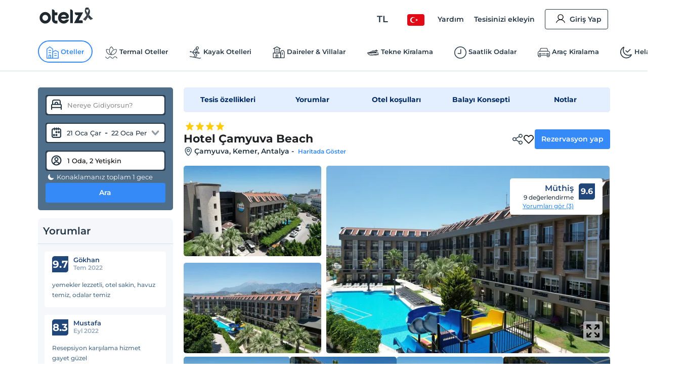

--- FILE ---
content_type: image/svg+xml
request_url: https://edge-cdn.otelz.com/app/icons/logo-black.svg
body_size: 2533
content:
<svg width="145" height="45" viewBox="0 0 145 45" fill="none" xmlns="http://www.w3.org/2000/svg">
<path d="M25.8437 17.8804C28.8066 20.9219 30.2825 24.588 30.2825 28.89C30.2825 33.1921 28.8066 36.835 25.8437 39.8766C22.8808 42.9181 19.3096 44.4331 15.1412 44.4331C10.9729 44.4331 7.40163 42.9181 4.43872 39.8766C1.47582 36.835 0 33.169 0 28.89C0 24.6111 1.47582 20.9219 4.43872 17.8804C7.40163 14.8504 10.9729 13.3354 15.1412 13.3354C19.3096 13.3354 22.8808 14.8504 25.8437 17.8804ZM9.71112 23.3158C8.21277 24.8424 7.46922 26.6927 7.46922 28.8785C7.46922 31.0642 8.21277 32.9146 9.71112 34.4411C11.2095 35.9677 13.012 36.7425 15.13 36.7425C17.2479 36.7425 19.0617 35.9792 20.5488 34.4411C22.0359 32.903 22.7907 31.0527 22.7907 28.8785C22.7907 26.7043 22.0472 24.8308 20.5488 23.3158C19.0505 21.7777 17.2479 21.0144 15.13 21.0144C13.012 21.0144 11.1982 21.7777 9.71112 23.3158Z" fill="#212930"/>
<path d="M40.883 14.3068H47.6082C47.9124 14.3068 48.0588 14.4571 48.0588 14.7694V19.6844C48.0588 20.3205 47.8448 20.864 47.4055 21.315C46.9661 21.7661 46.4367 21.9974 45.8058 21.9974H40.883V33.539C40.883 34.6029 41.1421 35.3778 41.6716 35.8751C42.3024 36.4649 43.2825 36.7656 44.6455 36.7656C45.8171 36.7656 46.2001 36.7309 47.045 36.5574C47.259 36.5227 47.5857 36.3608 47.811 36.4649C47.98 36.5458 48.0588 36.6846 48.0588 36.8696V43.6581C48.0588 43.9126 47.9462 44.0513 47.7096 44.1092C46.7296 44.3405 45.7044 44.4561 44.6455 44.4561C41.3674 44.4561 38.6864 43.4731 36.6136 41.5187C34.4732 39.5064 33.4031 36.8465 33.4031 33.5505V6.73188C33.4031 6.41963 33.5495 6.26929 33.8537 6.26929H34.8112C36.4784 6.26929 37.9203 6.88222 39.1144 8.09652C40.2972 9.32238 40.8943 10.7911 40.8943 12.5143V14.3184L40.883 14.3068Z" fill="#212930"/>
<path d="M82.2178 6.73188C82.2178 6.47745 82.4205 6.26929 82.6684 6.26929H83.7048C87.0167 6.26929 89.709 9.03326 89.709 12.4333V42.999C89.709 43.2534 89.5062 43.4615 89.2584 43.4615H82.6684C82.4205 43.4615 82.2178 43.2534 82.2178 42.999V6.73188Z" fill="#212930"/>
<path d="M94.61 14.7694C94.61 14.5149 94.8128 14.3068 95.0606 14.3068H116.511C116.68 14.3068 116.849 14.3646 116.95 14.5265C117.04 14.6768 116.995 14.9544 116.916 15.1047L105.403 35.771H113.717C114.291 35.771 114.866 35.9791 115.294 36.3954C115.767 36.858 116.015 37.4131 116.015 38.0723V42.9874C116.015 43.2418 115.812 43.45 115.564 43.45H93.2694C93.0891 43.45 92.9652 43.369 92.8751 43.2187C92.7962 43.0683 92.7962 42.9064 92.8751 42.7561L104.456 21.9858H100.57C97.2913 21.9858 94.6213 19.2565 94.6213 15.8796V14.7578L94.61 14.7694Z" fill="#212930"/>
<path d="M75.6385 17.8805C76.7651 19.0369 77.61 20.4247 78.1846 22.0553C78.8155 23.79 78.9732 25.4091 78.6578 26.9125C78.3648 28.3234 77.7002 29.4336 76.6637 30.2547C75.6498 31.0527 74.4218 31.4459 72.9798 31.4459H57.6583C58.0413 32.5908 58.6497 33.5854 59.4946 34.4528C60.993 35.9909 62.7955 36.7541 64.9135 36.7541C67.0315 36.7541 68.8452 35.9909 70.3323 34.4528C70.4675 34.314 70.6027 34.1636 70.7266 34.0017C70.8168 33.8976 70.9407 33.8398 71.0759 33.8398H78.624C78.7817 33.8398 78.9056 33.9092 78.9845 34.0364C79.0746 34.1752 79.0971 34.314 79.0408 34.4643C78.2747 36.5113 77.1256 38.3038 75.6047 39.8535C72.6418 42.895 69.0706 44.41 64.9022 44.41C60.7339 44.41 57.1626 42.895 54.1997 39.8535C51.2368 36.812 49.761 33.1459 49.761 28.867C49.761 24.588 51.2368 20.8989 54.1997 17.8573C57.1626 14.8274 60.7339 13.3124 64.9022 13.3124C69.0706 13.3124 72.6418 14.8274 75.6047 17.8573L75.6385 17.8805ZM64.936 21.0145C62.818 21.0145 61.0043 21.7778 59.5172 23.3159C58.7736 24.0676 58.2216 24.935 57.8386 25.918H70.1295C70.6365 25.918 70.9745 25.6982 71.1435 25.2703C71.3575 24.7037 71.0984 24.056 70.3774 23.3159C68.879 21.7778 67.0765 21.0145 64.9585 21.0145H64.936Z" fill="#212930"/>
<path d="M131.074 1.45335C129.999 1.16528 128.873 1.16008 127.779 1.2521C126.556 1.3674 125.322 1.59502 124.215 2.13332C123.862 2.32241 123.472 2.58177 123.357 2.99311C123.322 3.5417 123.395 4.09112 123.511 4.62542C123.809 5.9326 124.288 7.18935 124.798 8.432C125.709 7.55608 126.828 6.79415 128.118 6.69479C129.516 6.58523 130.843 7.22788 132.004 7.96407C132.306 6.64489 132.561 5.29671 132.596 3.93584C132.618 3.4665 132.455 3.01449 132.465 2.54617C132.256 1.94282 131.658 1.62088 131.086 1.46336L131.074 1.45335Z" fill="url(#paint0_linear_8934_3595)"/>
<path d="M133.257 3.88435C133.068 3.50159 132.899 3.09472 132.637 2.75219C132.76 3.3637 132.809 3.99338 132.736 4.61223C132.546 6.76657 132.001 8.86533 131.387 10.9151C130.077 15.0889 128.226 19.0911 125.864 22.7632C123.426 26.5537 120.406 29.9652 116.842 32.6936C118.896 34.1022 120.952 35.5218 122.996 36.9315C123.546 36.6237 123.945 36.1076 124.372 35.6557C125.621 34.2026 126.729 32.6294 127.79 31.0272C130.072 27.5518 132.107 23.8882 133.699 20.0328C134.468 18.1132 135.143 16.1246 135.517 14.0752C135.781 12.5816 135.896 11.0241 135.568 9.51938C135.422 8.77654 135.085 8.09618 134.8 7.38866C134.306 6.21117 133.813 5.03367 133.267 3.8723L133.257 3.88435Z" fill="url(#paint1_linear_8934_3595)"/>
<path d="M123.196 2.91859C123.095 3.006 123.088 3.16245 123.046 3.28887C122.583 5.10169 122.31 6.95231 121.97 8.78699C121.775 9.85128 121.825 10.9593 122.023 12.02C122.453 14.3718 123.447 16.5814 124.54 18.6815C125.097 19.7195 125.685 20.7435 126.313 21.7302C127.35 19.9857 128.317 18.2031 129.145 16.3335C127.063 13.3586 125.213 10.1837 123.972 6.74003C123.561 5.51026 123.102 4.22941 123.206 2.90654L123.196 2.91859Z" fill="url(#paint2_linear_8934_3595)"/>
<path d="M144.014 31.3446C140.135 28.4166 136.486 25.1554 133.248 21.4994C132.366 23.4964 131.347 25.4284 130.27 27.3215C132.077 29.5879 133.958 31.8141 136.087 33.7832C136.527 34.1645 136.958 34.569 137.494 34.8078C139.668 33.657 141.839 32.4843 144.014 31.3446Z" fill="url(#paint3_linear_8934_3595)"/>
<defs>
<linearGradient id="paint0_linear_8934_3595" x1="123.709" y1="2.45301" x2="126.412" y2="9.61634" gradientUnits="userSpaceOnUse">
<stop stop-color="#212930"/>
<stop offset="1" stop-color="#4D5256"/>
</linearGradient>
<linearGradient id="paint1_linear_8934_3595" x1="115.576" y1="8.18427" x2="134.03" y2="34.7739" gradientUnits="userSpaceOnUse">
<stop stop-color="#212930"/>
<stop offset="1" stop-color="#4D5256"/>
</linearGradient>
<linearGradient id="paint2_linear_8934_3595" x1="121.677" y1="5.24771" x2="133.298" y2="14.8331" gradientUnits="userSpaceOnUse">
<stop stop-color="#212930"/>
<stop offset="1" stop-color="#4D5256"/>
</linearGradient>
<linearGradient id="paint3_linear_8934_3595" x1="130.559" y1="23.3283" x2="136.724" y2="36.3206" gradientUnits="userSpaceOnUse">
<stop stop-color="#212930"/>
<stop offset="1" stop-color="#4D5256"/>
</linearGradient>
</defs>
</svg>
